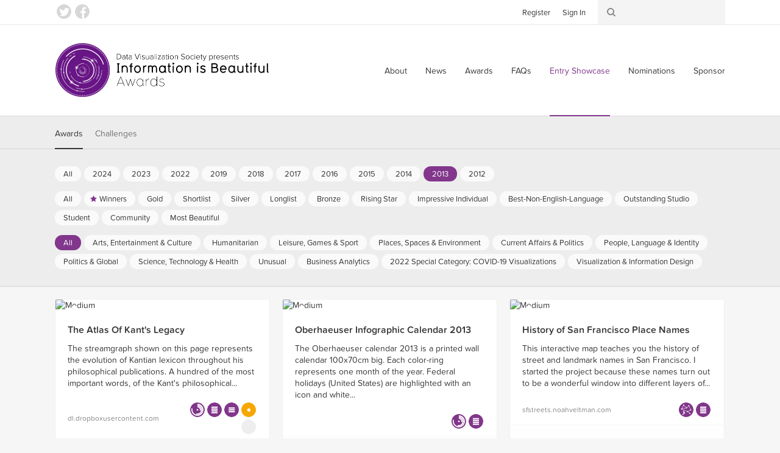

--- FILE ---
content_type: text/html; charset=utf-8
request_url: https://www.informationisbeautifulawards.com/showcase?award=2013&page=1&pcategory=tool&type=awards
body_size: 10036
content:
<!DOCTYPE html>
<!--[if lt IE 7]> <html class="no-js lt-ie9 lt-ie8 lt-ie7"> <![endif]-->
<!--[if IE 7]> <html class="no-js lt-ie9 lt-ie8"> <![endif]-->
<!--[if IE 8]> <html class="no-js lt-ie9"> <![endif]-->
<!--[if gt IE 8]><!-->
<html class="no-js">
	<!--<![endif]-->
  <head>
    <meta charset="utf-8">
    <meta http-equiv="X-UA-Compatible" content="IE=edge,chrome=1">
    <title>Showcase — Information is Beautiful Awards</title>
    <meta name="twitter:card" content="summary_large_image">
    <meta name="twitter:site" content="@infobeautyaward">
    <meta name="twitter:creator" content="@infobeautyaward">
    <meta name="twitter:url" content="https://www.informationisbeautifulawards.com/showcase?award=2013&amp;page=1&amp;pcategory=tool&amp;type=awards">
    <meta name="og:url" content="https://www.informationisbeautifulawards.com/showcase?award=2013&amp;page=1&amp;pcategory=tool&amp;type=awards">
    <meta name="twitter:title" content="Showcase">
    <meta name="og:title" content="Showcase">
    <meta name="viewport" content="width=device-width, initial-scale=1">
    <meta name="apple-mobile-web-app-status-bar-style" content="black"/>
    <meta name="apple-mobile-web-app-title" content="IIB Awards">
    <link rel="dns-prefetch" href="//ajax.googleapis.com">
    <link rel="dns-prefetch" href="//www.google-analytics.com">
    <link rel="stylesheet" media="all" href="/assets/application-2c2b9dd6af983bc9a9c650c647124e385ecafb622a9502c39ad59d7f99ae4c55.css" data-turbolinks-track="true" />
    <script type="text/javascript" src="//s7.addthis.com/js/300/addthis_widget.js#pubid=ra-4f569d917e0dd0d9"></script>
    <script src="/assets/application-80c2904b2d7145ac54de0b2c3b056aee74f996831323c3ac503f91f397e1bf2f.js" data-turbolinks-track="true"></script>
    <meta name="csrf-param" content="authenticity_token" />
<meta name="csrf-token" content="Os0GBS/KGm072x44dYs4tnAkm9547F6LamV7Ei8Rt9GOhwyv35r2d3vGkJGdPVtVNG/mnADE3hlrHxnVyqWSAw==" />
    <script type="text/javascript">
      (function (d) {
      	var config = {
      			kitId: 'prg8vxd',
      			scriptTimeout: 3000
      		},
      		h = d.documentElement,
      		t = setTimeout(function () {
      			h.className = h.className.replace(/\bwf-loading\b/g, "") + " wf-inactive";
      		}, config.scriptTimeout),
      		tk = d.createElement("script"),
      		f = false,
      		s = d.getElementsByTagName("script")[0],
      		a;
      	h.className += " wf-loading";
      	tk.src = '//use.typekit.net/' + config.kitId + '.js';
      	tk.async = true;
      	tk.onload = tk.onreadystatechange = function () {
      		a = this.readyState;
      		if (f || a && a != "complete" && a != "loaded")
      			return;
      		f = true;
      		clearTimeout(t);
      		try {
      			Typekit.load(config)
      		} catch (e) {}
      	};
      	s.parentNode.insertBefore(tk, s)
      })(document);
    </script>
    <script>
      (function (i, s, o, g, r, a, m) {
      	i['GoogleAnalyticsObject'] = r;
      	i[r] = i[r] || function () {
      		(i[r].q = i[r].q || []).push(arguments)
      	},
      	i[r].l = 1 * new Date();
      	a = s.createElement(o),
      	m = s.getElementsByTagName(o)[0];
      	a.async = 1;
      	a.src = g;
      	m.parentNode.insertBefore(a, m)
      })(window, document, 'script', 'https://www.google-analytics.com/analytics.js', 'ga');

      ga('create', 'UA-25609587-1', 'auto');
    </script>
    <script>
      !function (f, b, e, v, n, t, s) {
      	if (f.fbq)
      		return;
      	n = f.fbq = function () {
      		n.callMethod
      			? n.callMethod.apply(n, arguments)
      			: n.queue.push(arguments)
      	};
      	if (!f._fbq)
      		f._fbq = n;
      	n.push = n;
      	n.loaded = !0;
      	n.version = '2.0';
      	n.queue = [];
      	t = b.createElement(e);
      	t.async = !0;
      	t.src = v;
      	s = b.getElementsByTagName(e)[0];
      	s.parentNode.insertBefore(t, s)
      }(window, document, 'script', 'https://connect.facebook.net/en_US/fbevents.js');

      fbq('init', '117160932032580');
    </script>
    <script>
      !function (e, n, u, a) {
      	e.twq || (a = e.twq = function () {
      		a.exe
      			? a.exe.apply(a, arguments)
      			: a.queue.push(arguments);
      	},
      	a.version = '1',
      	a.queue = [],
      	t = n.createElement(u),
      	t.async = !0,
      	t.src = '//static.ads-twitter.com/uwt.js',
      	s = n.getElementsByTagName(u)[0],
      	s.parentNode.insertBefore(t, s))
      }(window, document, 'script');

      twq('init', 'nuw8z');
    </script>
  </head>
  <body>
      <script>
        ga('send', 'pageview');
        twq('track', 'PageView');
        fbq('track', 'PageView');
      </script>
    <div id="root">
      <!--[if lte IE 7]>
        <div class="outdated">
          <p>You are using an outdated browser. Please <a href="http://outdatedbrowser.com/">upgrade your browser</a> to improve your experience.</p>
        </div>
      <![endif]-->
      <!-- header -->
      <div class="header-wrapper " data-image="">
        <div class="header-container">
          <header>
            <div class="header-row">
              <div class="logo-container">
                <a href="/">Information is Beautiful Awards</a>
              </div>
              <div class="nav-container">
                <nav class="primary">
                  <button class="toggle">
                    <span>Menu ↓</span>
                  </button>
                  <ul>
    <li><a href="/about">About</a></li>
  <li><a href="/news">News</a></li>
  <li><a href="/awards">Awards</a></li>
  <li><a href="/faq">FAQs</a></li>
  <li><a class="active" aria-current="page" href="/showcase">Entry Showcase</a></li>
  <li><a href="https://www.datavisualizationsociety.org/iib-awards-special-awards-nominations">Nominations</a></li>
  <li><a href="https://www.datavisualizationsociety.org/sponsor-iib-awards">Sponsor</a></li>
    <li class="auth"><a href="/users/sign_up">Register</a></li>
    <li class="auth"><a href="/users/sign_in">Sign In</a></li>
  <li class="search"><a href="/search/index">Search</a></li>
</ul>

                </nav>
              </div>
            </div>
          </header>
        </div>
        <div class="toolbar-wrapper">
          <div class="toolbar-row">
            <div class="toolbar-container">
              <ul class="social">
                <li><a class="twitter" href="https://twitter.com/infobeautyaward">Twitter</a></li>
                <li><a class="facebook" href="https://www.facebook.com/TheInformationIsBeautifulAwards/">Facebook</a></li>
              </ul>
              <ul class="toolbar">
                <li class="auth">
                  <ul>
                      <li><a href="/users/sign_up">Register</a></li>
                      <li><a href="/users/sign_in">Sign In</a></li>
                  </ul>
                </li>
                <li class="search">
                  <form action="/search/index" method="get">
	<input class="keywords" type="search" name="q" id="search_q" value=""/>
</form>

                </li>
              </ul>
            </div>
          </div>
        </div>
      </div>
      <!-- .header -->
      <div class="breadcrumbs-row">
	<div class="breadcrumbs">
		<ul>
			<li><a href="/">Home</a></li>
			<li><a class="active" aria-current="page" href="/showcase">Showcase</a></li>
		</ul>
	</div>
</div>

      
<div class="filter-container">

	<div class="filter-row">

		<div class="filter-selector-container">

			<div class="filter-selector-row">

				<ul class="filter-selector">
					<li>
						<a class="active" href="/showcase?type=awards">Awards</a>
					</li>
					<li>
						<a href="/showcase?type=challenges">Challenges</a>
					</li>
				</ul>

			</div>

		</div>

		<div class="filter-options-container">

			<div class="filter-options-row">

				<ul class="filter-options">

					<li class="group awards active">
						<ul class="sub-groups">
							<li class="sub-group">
								<ul>
									<li><a href="/showcase?page=1&amp;pcategory=tool&amp;type=awards">All</a></li>
									<li><a href="/showcase?action=index&amp;award=2024&amp;controller=showcase&amp;page=1&amp;pcategory=tool&amp;type=awards">2024</a></li>
									<li><a href="/showcase?action=index&amp;award=2023&amp;controller=showcase&amp;page=1&amp;pcategory=tool&amp;type=awards">2023</a></li>
									<li><a href="/showcase?action=index&amp;award=2022&amp;controller=showcase&amp;page=1&amp;pcategory=tool&amp;type=awards">2022</a></li>
									<li><a href="/showcase?action=index&amp;award=2019&amp;controller=showcase&amp;page=1&amp;pcategory=tool&amp;type=awards">2019</a></li>
									<li><a href="/showcase?action=index&amp;award=2018&amp;controller=showcase&amp;page=1&amp;pcategory=tool&amp;type=awards">2018</a></li>
									<li><a href="/showcase?action=index&amp;award=2017&amp;controller=showcase&amp;page=1&amp;pcategory=tool&amp;type=awards">2017</a></li>
									<li><a href="/showcase?action=index&amp;award=2016&amp;controller=showcase&amp;page=1&amp;pcategory=tool&amp;type=awards">2016</a></li>
									<li><a href="/showcase?action=index&amp;award=2015&amp;controller=showcase&amp;page=1&amp;pcategory=tool&amp;type=awards">2015</a></li>
									<li><a href="/showcase?action=index&amp;award=2014&amp;controller=showcase&amp;page=1&amp;pcategory=tool&amp;type=awards">2014</a></li>
									<li><a class="active" href="/showcase?action=index&amp;award=2013&amp;controller=showcase&amp;page=1&amp;pcategory=tool&amp;type=awards">2013</a></li>
									<li><a href="/showcase?action=index&amp;award=2012&amp;controller=showcase&amp;page=1&amp;pcategory=tool&amp;type=awards">2012</a></li>
								</ul>
							</li>
							<li class="sub-group">
								<ul>
									<li><a href="/showcase?award=2013&amp;page=1&amp;type=awards">All</a></li>
									<li class="winner"><a href="/showcase?action=index&amp;award=2013&amp;controller=showcase&amp;page=1&amp;pcategory=winner&amp;type=awards">Winners</a></li>
									<li class="gold"><a href="/showcase?action=index&amp;award=2013&amp;controller=showcase&amp;page=1&amp;pcategory=gold&amp;type=awards">Gold</a></li>
									<li class="short-list"><a href="/showcase?action=index&amp;award=2013&amp;controller=showcase&amp;page=1&amp;pcategory=short-list&amp;type=awards">Shortlist</a></li>
									<li class="silver"><a href="/showcase?action=index&amp;award=2013&amp;controller=showcase&amp;page=1&amp;pcategory=silver&amp;type=awards">Silver</a></li>
									<li class="long-list"><a href="/showcase?action=index&amp;award=2013&amp;controller=showcase&amp;page=1&amp;pcategory=long-list&amp;type=awards">Longlist</a></li>
									<li class="bronze"><a href="/showcase?action=index&amp;award=2013&amp;controller=showcase&amp;page=1&amp;pcategory=bronze&amp;type=awards">Bronze</a></li>
									<li class="rising-star"><a href="/showcase?action=index&amp;award=2013&amp;controller=showcase&amp;page=1&amp;pcategory=rising-star&amp;type=awards">Rising Star</a></li>
									<li class="individual-award"><a href="/showcase?action=index&amp;award=2013&amp;controller=showcase&amp;page=1&amp;pcategory=individual-award&amp;type=awards">Impressive Individual</a></li>
									<li class="best-non-english-language"><a href="/showcase?action=index&amp;award=2013&amp;controller=showcase&amp;page=1&amp;pcategory=best-non-english-language&amp;type=awards">Best-Non-English-Language</a></li>
									<li class="commercial-studio"><a href="/showcase?action=index&amp;award=2013&amp;controller=showcase&amp;page=1&amp;pcategory=commercial-studio&amp;type=awards">Outstanding Studio</a></li>
									<li class="student-award"><a href="/showcase?action=index&amp;award=2013&amp;controller=showcase&amp;page=1&amp;pcategory=student-award&amp;type=awards">Student</a></li>
									<li class="community-award"><a href="/showcase?action=index&amp;award=2013&amp;controller=showcase&amp;page=1&amp;pcategory=community-award&amp;type=awards">Community</a></li>
									<li class="most-beautiful"><a href="/showcase?action=index&amp;award=2013&amp;controller=showcase&amp;page=1&amp;pcategory=most-beautiful&amp;type=awards">Most Beautiful</a></li>
								</ul>
							</li>
							<li class="sub-group">
								<ul>
									<li><a class="active" href="/showcase?award=2013&amp;page=1&amp;pcategory=tool&amp;type=awards">All</a></li>
									<li class=""><a href="/showcase?acategory=arts-entertainment-pop-culture&amp;action=index&amp;award=2013&amp;controller=showcase&amp;page=1&amp;pcategory=tool&amp;type=awards">Arts, Entertainment &amp; Culture</a></li>
									<li class=""><a href="/showcase?acategory=humanitarian&amp;action=index&amp;award=2013&amp;controller=showcase&amp;page=1&amp;pcategory=tool&amp;type=awards">Humanitarian</a></li>
									<li class=""><a href="/showcase?acategory=sports-games&amp;action=index&amp;award=2013&amp;controller=showcase&amp;page=1&amp;pcategory=tool&amp;type=awards">Leisure, Games &amp; Sport</a></li>
									<li class=""><a href="/showcase?acategory=environments-maps&amp;action=index&amp;award=2013&amp;controller=showcase&amp;page=1&amp;pcategory=tool&amp;type=awards">Places, Spaces &amp; Environment</a></li>
									<li class=""><a href="/showcase?acategory=current-affairs&amp;action=index&amp;award=2013&amp;controller=showcase&amp;page=1&amp;pcategory=tool&amp;type=awards">Current Affairs &amp; Politics</a></li>
									<li class=""><a href="/showcase?acategory=people-language-identity&amp;action=index&amp;award=2013&amp;controller=showcase&amp;page=1&amp;pcategory=tool&amp;type=awards">People, Language &amp; Identity </a></li>
									<li class=""><a href="/showcase?acategory=humanitarian-global&amp;action=index&amp;award=2013&amp;controller=showcase&amp;page=1&amp;pcategory=tool&amp;type=awards">Politics &amp; Global</a></li>
									<li class=""><a href="/showcase?acategory=science-technology&amp;action=index&amp;award=2013&amp;controller=showcase&amp;page=1&amp;pcategory=tool&amp;type=awards">Science, Technology &amp; Health</a></li>
									<li class=""><a href="/showcase?acategory=unusual&amp;action=index&amp;award=2013&amp;controller=showcase&amp;page=1&amp;pcategory=tool&amp;type=awards">Unusual</a></li>
									<li class=""><a href="/showcase?acategory=business-analytics&amp;action=index&amp;award=2013&amp;controller=showcase&amp;page=1&amp;pcategory=tool&amp;type=awards">Business Analytics</a></li>
									<li class=""><a href="/showcase?acategory=annual-theme&amp;action=index&amp;award=2013&amp;controller=showcase&amp;page=1&amp;pcategory=tool&amp;type=awards">2022 Special Category: COVID-19 Visualizations</a></li>
									<li class=""><a href="/showcase?acategory=visualization&amp;action=index&amp;award=2013&amp;controller=showcase&amp;page=1&amp;pcategory=tool&amp;type=awards">Visualization &amp; Information Design</a></li>
								</ul>
							</li>
						</ul>
					</li>


				</ul>

			</div>

		</div>

	</div>

</div>


<div class="block-grid-row">

	<div class="block-grid-container">

		<ul class="block-grid">

			<li class="block medium" data-random-order="0">

				<div class="wrapper">

					<div class="image ">

						<a href="/showcase/36-the-atlas-of-kant-s-legacy"><img src="https://iibawards-prod.s3.amazonaws.com/projects/images/000/000/036/medium.jpg?1413040175" alt="Medium" /></a>

					</div>

					<div class="content">

						<div class="title">

							<h4><a href="/showcase/36-the-atlas-of-kant-s-legacy">The Atlas Of Kant's Legacy</a></h4>

						</div>

						<div class="text">

							The streamgraph shown on this page represents the evolution of Kantian lexicon throughout his philosophical publications. A hundred of the most important words, of the Kant's philosophical...

						</div>

					</div>

					<div class="footer">

						<div class="link">
							<a href="https://dl.dropboxusercontent.com/u/1994055/100%20parole%20definitivo%20b2-01.png" title="Visit https://dl.dropboxusercontent.com/u/1994055/100%20parole%20definitivo%20b2-01.png">dl.dropboxusercontent.com</a>
						</div>

						<div class="icons">
							<a class="icon data-visualization tooltip" title="Data visualization" href="/showcase?action=index&amp;award=2013&amp;controller=showcase&amp;page=1&amp;pcategory=data-visualization&amp;type=awards">Data visualization</a>							<a class="icon long-list tooltip" title="Longlist" href="/showcase?action=index&amp;award=2013&amp;controller=showcase&amp;page=1&amp;pcategory=long-list&amp;type=awards">Longlist</a>							<a class="icon short-list tooltip" title="Shortlist" href="/showcase?action=index&amp;award=2013&amp;controller=showcase&amp;page=1&amp;pcategory=short-list&amp;type=awards">Shortlist</a>							<a class="icon winner tooltip" title="Winners" href="/showcase?action=index&amp;award=2013&amp;controller=showcase&amp;page=1&amp;pcategory=winner&amp;type=awards">Winners</a>							<a class="icon individual-award tooltip" title="Impressive Individual" href="/showcase?action=index&amp;award=2013&amp;controller=showcase&amp;page=1&amp;pcategory=individual-award&amp;type=awards">Impressive Individual</a>						</div>
					</div>

          <a class="action" href="/showcase/36-the-atlas-of-kant-s-legacy">View project</a>

				</div>

			</li>
			<li class="block medium" data-random-order="0">

				<div class="wrapper">

					<div class="image ">

						<a href="/showcase/198-oberhaeuser-infographic-calendar-2013"><img src="https://iibawards-prod.s3.amazonaws.com/projects/images/000/000/198/medium.jpg?1403777189" alt="Medium" /></a>

					</div>

					<div class="content">

						<div class="title">

							<h4><a href="/showcase/198-oberhaeuser-infographic-calendar-2013">Oberhaeuser Infographic Calendar 2013</a></h4>

						</div>

						<div class="text">

							The Oberhaeuser calendar 2013 is a printed wall calendar 100x70cm big. Each color-ring represents one month of the year. Federal holidays (United States) are highlighted with an icon and white...

						</div>

					</div>

					<div class="footer">

						<div class="icons">
							<a class="icon data-visualization tooltip" title="Data visualization" href="/showcase?action=index&amp;award=2013&amp;controller=showcase&amp;page=1&amp;pcategory=data-visualization&amp;type=awards">Data visualization</a>							<a class="icon long-list tooltip" title="Longlist" href="/showcase?action=index&amp;award=2013&amp;controller=showcase&amp;page=1&amp;pcategory=long-list&amp;type=awards">Longlist</a>						</div>
					</div>

          <a class="action" href="/showcase/198-oberhaeuser-infographic-calendar-2013">View project</a>

				</div>

			</li>
			<li class="block medium" data-random-order="0">

				<div class="wrapper">

					<div class="image ">

						<a href="/showcase/240-history-of-san-francisco-place-names"><img src="https://iibawards-prod.s3.amazonaws.com/projects/images/000/000/240/medium.jpg?1403779209" alt="Medium" /></a>

					</div>

					<div class="content">

						<div class="title">

							<h4><a href="/showcase/240-history-of-san-francisco-place-names">History of San Francisco Place Names</a></h4>

						</div>

						<div class="text">

							This interactive map teaches you the history of street and landmark names in San Francisco.  I started the project because these names turn out to be a wonderful window into different layers of...

						</div>

					</div>

					<div class="footer">

						<div class="link">
							<a href="http://sfstreets.noahveltman.com/" title="Visit http://sfstreets.noahveltman.com/">sfstreets.noahveltman.com</a>
						</div>

						<div class="icons">
							<a class="icon interactive tooltip" title="Interactive Visualization" href="/showcase?action=index&amp;award=2013&amp;controller=showcase&amp;page=1&amp;pcategory=interactive&amp;type=awards">Interactive Visualization</a>							<a class="icon long-list tooltip" title="Longlist" href="/showcase?action=index&amp;award=2013&amp;controller=showcase&amp;page=1&amp;pcategory=long-list&amp;type=awards">Longlist</a>						</div>
					</div>

          <a class="action" href="/showcase/240-history-of-san-francisco-place-names">View project</a>

				</div>

			</li>
			<li class="block medium" data-random-order="14">

				<div class="wrapper">

					<div class="image ">

						<a href="/showcase/201-chain-shaped-cities"><img src="https://iibawards-prod.s3.amazonaws.com/projects/images/000/000/201/medium.jpg?1403777257" alt="Medium" /></a>

					</div>

					<div class="content">

						<div class="title">

							<h4><a href="/showcase/201-chain-shaped-cities">Chain-shaped cities</a></h4>

						</div>

						<div class="text">

							These new city maps are formed by –connecting the dots' between stores of major brands, such as McDonalds, Starbucks, The Body Shop etc. By linking them and covering the area between them the image...

						</div>

					</div>

					<div class="footer">

						<div class="link">
							<a href="http://bit.ly/18bdgrR" title="Visit http://bit.ly/18bdgrR">bit.ly</a>
						</div>

						<div class="icons">
							<a class="icon data-visualization tooltip" title="Data visualization" href="/showcase?action=index&amp;award=2013&amp;controller=showcase&amp;page=1&amp;pcategory=data-visualization&amp;type=awards">Data visualization</a>							<a class="icon long-list tooltip" title="Longlist" href="/showcase?action=index&amp;award=2013&amp;controller=showcase&amp;page=1&amp;pcategory=long-list&amp;type=awards">Longlist</a>						</div>
					</div>

          <a class="action" href="/showcase/201-chain-shaped-cities">View project</a>

				</div>

			</li>
			<li class="block medium" data-random-order="15">

				<div class="wrapper">

					<div class="image ">

						<a href="/showcase/308-terra-mater-modern-star-dust"><img src="https://iibawards-prod.s3.amazonaws.com/projects/images/000/000/308/medium.jpg?1413040303" alt="Medium" /></a>

					</div>

					<div class="content">

						<div class="title">

							<h4><a href="/showcase/308-terra-mater-modern-star-dust">Terra Mater | Modern Star Dust</a></h4>

						</div>

						<div class="text">

							Making the quantity of all human produced objects feasible which circulate around our planet might be difficult to imagine. So we built a storyline that picks up the subject from different...

						</div>

					</div>

					<div class="footer">

						<div class="link">
							<a href="http://www.behance.net/gallery/ixtract-Terra-Mater/9594319" title="Visit http://www.behance.net/gallery/ixtract-Terra-Mater/9594319">www.behance.net</a>
						</div>

						<div class="icons">
							<a class="icon infographic tooltip" title="Infographic" href="/showcase?action=index&amp;award=2013&amp;controller=showcase&amp;page=1&amp;pcategory=infographic&amp;type=awards">Infographic</a>							<a class="icon long-list tooltip" title="Longlist" href="/showcase?action=index&amp;award=2013&amp;controller=showcase&amp;page=1&amp;pcategory=long-list&amp;type=awards">Longlist</a>							<a class="icon short-list tooltip" title="Shortlist" href="/showcase?action=index&amp;award=2013&amp;controller=showcase&amp;page=1&amp;pcategory=short-list&amp;type=awards">Shortlist</a>							<a class="icon winner tooltip" title="Winners" href="/showcase?action=index&amp;award=2013&amp;controller=showcase&amp;page=1&amp;pcategory=winner&amp;type=awards">Winners</a>						</div>
					</div>

          <a class="action" href="/showcase/308-terra-mater-modern-star-dust">View project</a>

				</div>

			</li>
			<li class="block medium" data-random-order="29">

				<div class="wrapper">

					<div class="image long">

						<a href="/showcase/319-digital-city-portrait-london"><img src="https://iibawards-prod.s3.amazonaws.com/projects/images/000/000/319/medium.jpg?1403791756" alt="Medium" /></a>

					</div>

					<div class="content">

						<div class="title">

							<h4><a href="/showcase/319-digital-city-portrait-london">Digital City Portrait – London</a></h4>

						</div>

						<div class="text">

							For the launch of 4G services in eleven UK cities, Brendan created a digital portrait for each city, formed from millions of bits of data as people talked and interacted about the biggest events of...

						</div>

					</div>

					<div class="footer">

						<div class="icons">
							<a class="icon data-visualization tooltip" title="Data visualization" href="/showcase?action=index&amp;award=2013&amp;controller=showcase&amp;page=1&amp;pcategory=data-visualization&amp;type=awards">Data visualization</a>							<a class="icon long-list tooltip" title="Longlist" href="/showcase?action=index&amp;award=2013&amp;controller=showcase&amp;page=1&amp;pcategory=long-list&amp;type=awards">Longlist</a>							<a class="icon short-list tooltip" title="Shortlist" href="/showcase?action=index&amp;award=2013&amp;controller=showcase&amp;page=1&amp;pcategory=short-list&amp;type=awards">Shortlist</a>						</div>
					</div>

          <a class="action" href="/showcase/319-digital-city-portrait-london">View project</a>

				</div>

			</li>
			<li class="block medium" data-random-order="33">

				<div class="wrapper">

					<div class="image ">

						<a href="/showcase/329-new-york-city-carbon-emissions"><img src="https://iibawards-prod.s3.amazonaws.com/projects/images/000/000/329/medium.jpg?1403794302" alt="Medium" /></a>

					</div>

					<div class="content">

						<div class="title">

							<h4><a href="/showcase/329-new-york-city-carbon-emissions">New York City carbon emissions</a></h4>

						</div>

						<div class="text">

							In 2010 New York City added 54 million metric tons of carbon dioxide to the atmosphere, but that number means little to most people because few of us have a sense of scale for atmospheric...

						</div>

					</div>

					<div class="footer">

						<div class="link">
							<a href="https://www.youtube.com/watch?v=DtqSIplGXOA" title="Visit http://www.youtube.com/watch?v=DtqSIplGXOA">www.youtube.com</a>
						</div>

						<div class="icons">
							<a class="icon motion-infographic tooltip" title="Motion infographic" href="/showcase?action=index&amp;award=2013&amp;controller=showcase&amp;page=1&amp;pcategory=motion-infographic&amp;type=awards">Motion infographic</a>							<a class="icon long-list tooltip" title="Longlist" href="/showcase?action=index&amp;award=2013&amp;controller=showcase&amp;page=1&amp;pcategory=long-list&amp;type=awards">Longlist</a>							<a class="icon short-list tooltip" title="Shortlist" href="/showcase?action=index&amp;award=2013&amp;controller=showcase&amp;page=1&amp;pcategory=short-list&amp;type=awards">Shortlist</a>							<a class="icon winner tooltip" title="Winners" href="/showcase?action=index&amp;award=2013&amp;controller=showcase&amp;page=1&amp;pcategory=winner&amp;type=awards">Winners</a>							<a class="icon silver tooltip" title="Silver" href="/showcase?action=index&amp;award=2013&amp;controller=showcase&amp;page=1&amp;pcategory=silver&amp;type=awards">Silver</a>							<a class="icon winner tooltip" title="Winners" href="/showcase?action=index&amp;award=2013&amp;controller=showcase&amp;page=1&amp;pcategory=winner&amp;type=awards">Winners</a>						</div>
					</div>

          <a class="action" href="/showcase/329-new-york-city-carbon-emissions">View project</a>

				</div>

			</li>
			<li class="block medium" data-random-order="61">

				<div class="wrapper">

					<div class="image ">

						<a href="/showcase/361-stadtbilder"><img src="https://iibawards-prod.s3.amazonaws.com/projects/images/000/000/361/medium.jpg?1403856729" alt="Medium" /></a>

					</div>

					<div class="content">

						<div class="title">

							<h4><a href="/showcase/361-stadtbilder">Stadtbilder</a></h4>

						</div>

						<div class="text">

							Stadtbilder is an attempt to map the digital shape of cities. While traditional maps show us buildings, roads and physical infrastructure, these maps reveal where and in which form the city is...

						</div>

					</div>

					<div class="footer">

						<div class="link">
							<a href="http://stadt-bilder.com" title="Visit http://stadt-bilder.com">stadt-bilder.com</a>
						</div>

						<div class="icons">
							<a class="icon data-visualization tooltip" title="Data visualization" href="/showcase?action=index&amp;award=2013&amp;controller=showcase&amp;page=1&amp;pcategory=data-visualization&amp;type=awards">Data visualization</a>							<a class="icon long-list tooltip" title="Longlist" href="/showcase?action=index&amp;award=2013&amp;controller=showcase&amp;page=1&amp;pcategory=long-list&amp;type=awards">Longlist</a>						</div>
					</div>

          <a class="action" href="/showcase/361-stadtbilder">View project</a>

				</div>

			</li>
			<li class="block medium" data-random-order="95">

				<div class="wrapper">

					<div class="image ">

						<a href="/showcase/106-24-7-the-alibi"><img src="https://iibawards-prod.s3.amazonaws.com/projects/images/000/000/106/medium.jpg?1413040626" alt="Medium" /></a>

					</div>

					<div class="content">

						<div class="title">

							<h4><a href="/showcase/106-24-7-the-alibi">24/7 The Alibi</a></h4>

						</div>

						<div class="text">

							Visualization for the New York Times Magazine on a project of the American art professor Hasan Elahi. The image represents his visual alibi for the year 2007 based on data from his Website. 

						</div>

					</div>

					<div class="footer">

						<div class="icons">
							<a class="icon data-visualization tooltip" title="Data visualization" href="/showcase?action=index&amp;award=2013&amp;controller=showcase&amp;page=1&amp;pcategory=data-visualization&amp;type=awards">Data visualization</a>							<a class="icon long-list tooltip" title="Longlist" href="/showcase?action=index&amp;award=2013&amp;controller=showcase&amp;page=1&amp;pcategory=long-list&amp;type=awards">Longlist</a>						</div>
					</div>

          <a class="action" href="/showcase/106-24-7-the-alibi">View project</a>

				</div>

			</li>
			<li class="block medium" data-random-order="98">

				<div class="wrapper">

					<div class="image ">

						<a href="/showcase/2-world-web-browser-market-share"><img src="https://iibawards-prod.s3.amazonaws.com/projects/images/000/000/002/medium.jpg?1467152867" alt="Medium" /></a>

					</div>

					<div class="content">

						<div class="title">

							<h4><a href="/showcase/2-world-web-browser-market-share">World Web Browser Market Share</a></h4>

						</div>

						<div class="text">

							Tech blogs. They don't agree on much. Apple Fanboys, Android Fanboys, Playstation Fanboys, Xbox Fanboys… the web is awash with people flaming each other about their choice of technology. If there's...

						</div>

					</div>

					<div class="footer">

						<div class="link">
							<a href="http://www.mytoshiba.com.au/" title="Visit http://www.mytoshiba.com.au/">www.mytoshiba.com.au</a>
						</div>

						<div class="icons">
							<a class="icon data-visualization tooltip" title="Data visualization" href="/showcase?action=index&amp;award=2013&amp;controller=showcase&amp;page=1&amp;pcategory=data-visualization&amp;type=awards">Data visualization</a>							<a class="icon long-list tooltip" title="Longlist" href="/showcase?action=index&amp;award=2013&amp;controller=showcase&amp;page=1&amp;pcategory=long-list&amp;type=awards">Longlist</a>						</div>
					</div>

          <a class="action" href="/showcase/2-world-web-browser-market-share">View project</a>

				</div>

			</li>
			<li class="block medium" data-random-order="107">

				<div class="wrapper">

					<div class="image ">

						<a href="/showcase/275-diversity-of-scale"><img src="https://iibawards-prod.s3.amazonaws.com/projects/images/000/000/275/medium.jpg?1403782656" alt="Medium" /></a>

					</div>

					<div class="content">

						<div class="title">

							<h4><a href="/showcase/275-diversity-of-scale">Diversity of Scale</a></h4>

						</div>

						<div class="text">

							Dogs show the greatest variation of size of any domesticated species; from the smallest dog living standing at just 10.16 cm (4 in) tall to the more than 10 times bigger Zeus who's shoulder height...

						</div>

					</div>

					<div class="footer">

						<div class="link">
							<a href="http://www.annareinbold.com" title="Visit http://www.annareinbold.com">www.annareinbold.com</a>
						</div>

						<div class="icons">
							<a class="icon infographic tooltip" title="Infographic" href="/showcase?action=index&amp;award=2013&amp;controller=showcase&amp;page=1&amp;pcategory=infographic&amp;type=awards">Infographic</a>						</div>
					</div>

          <a class="action" href="/showcase/275-diversity-of-scale">View project</a>

				</div>

			</li>
			<li class="block medium" data-random-order="124">

				<div class="wrapper">

					<div class="image ">

						<a href="/showcase/421-good-infographic-roberts-reign-the-conservative-court-justices-and-their-ideological-shifts"><img src="https://iibawards-prod.s3.amazonaws.com/projects/images/000/000/421/medium.jpg?1467152187" alt="Medium" /></a>

					</div>

					<div class="content">

						<div class="title">

							<h4><a href="/showcase/421-good-infographic-roberts-reign-the-conservative-court-justices-and-their-ideological-shifts">GOOD Infographic: Roberts' Reign: The Conservative Court Justices and Their Ideological Shifts</a></h4>

						</div>

						<div class="text">

							Since the Roberts Court came into session, trends have suggested a general rightward shift among most of the justices (despite the health care ruling). The reasons are manifold: from Roberts'...

						</div>

					</div>

					<div class="footer">

						<div class="link">
							<a href="http://columnfivemedia.com/work-items/good-infographic-roberts-reign-the-conservative-court-justices-and-their-ideological-shifts/" title="Visit http://columnfivemedia.com/work-items/good-infographic-roberts-reign-the-conservative-court-justices-and-their-ideological-shifts/">columnfivemedia.com</a>
						</div>

						<div class="icons">
							<a class="icon infographic tooltip" title="Infographic" href="/showcase?action=index&amp;award=2013&amp;controller=showcase&amp;page=1&amp;pcategory=infographic&amp;type=awards">Infographic</a>							<a class="icon long-list tooltip" title="Longlist" href="/showcase?action=index&amp;award=2013&amp;controller=showcase&amp;page=1&amp;pcategory=long-list&amp;type=awards">Longlist</a>						</div>
					</div>

          <a class="action" href="/showcase/421-good-infographic-roberts-reign-the-conservative-court-justices-and-their-ideological-shifts">View project</a>

				</div>

			</li>
			<li class="block medium" data-random-order="128">

				<div class="wrapper">

					<div class="image ">

						<a href="/showcase/293-acando-visualising-the-difference"><img src="https://iibawards-prod.s3.amazonaws.com/projects/images/000/000/293/medium.jpg?1403784085" alt="Medium" /></a>

					</div>

					<div class="content">

						<div class="title">

							<h4><a href="/showcase/293-acando-visualising-the-difference">Acando - visualising the difference</a></h4>

						</div>

						<div class="text">

							Why do info graphics and corporate comms have to be so serious? 
When my client wanted to find a way to communicate how they are different I decided to add some fun, humour and innocence back into...

						</div>

					</div>

					<div class="footer">

						<div class="icons">
							<a class="icon motion-infographic tooltip" title="Motion infographic" href="/showcase?action=index&amp;award=2013&amp;controller=showcase&amp;page=1&amp;pcategory=motion-infographic&amp;type=awards">Motion infographic</a>						</div>
					</div>

          <a class="action" href="/showcase/293-acando-visualising-the-difference">View project</a>

				</div>

			</li>
			<li class="block medium" data-random-order="168">

				<div class="wrapper">

					<div class="image ">

						<a href="/showcase/214-paperless-for-good-reason"><img src="https://iibawards-prod.s3.amazonaws.com/projects/images/000/000/214/medium.jpg?1403777826" alt="Medium" /></a>

					</div>

					<div class="content">

						<div class="title">

							<h4><a href="/showcase/214-paperless-for-good-reason">Paperless for Good  Reason</a></h4>

						</div>

						<div class="text">

							With an Electronic Document and Records Management System the Tower Hamlets Community Healthcare Services will save up to 20% of their time spent looking for information stored in paper form.

						</div>

					</div>

					<div class="footer">

						<div class="link">
							<a href="http://www.carlosimpson.co.uk" title="Visit http://www.carlosimpson.co.uk">www.carlosimpson.co.uk</a>
						</div>

						<div class="icons">
							<a class="icon data-visualization tooltip" title="Data visualization" href="/showcase?action=index&amp;award=2013&amp;controller=showcase&amp;page=1&amp;pcategory=data-visualization&amp;type=awards">Data visualization</a>						</div>
					</div>

          <a class="action" href="/showcase/214-paperless-for-good-reason">View project</a>

				</div>

			</li>
			<li class="block medium" data-random-order="173">

				<div class="wrapper">

					<div class="image ">

						<a href="/showcase/257-how-are-movie-genres-related-find-out-using-radial-ses"><img src="https://iibawards-prod.s3.amazonaws.com/projects/images/000/000/257/medium.jpg?1403781497" alt="Medium" /></a>

					</div>

					<div class="content">

						<div class="title">

							<h4><a href="/showcase/257-how-are-movie-genres-related-find-out-using-radial-ses">How are Movie Genres Related? Find out using Radial Ses!</a></h4>

						</div>

						<div class="text">

							A movie can have multiple genres.
Which genres are assigned often together to the same movies?
Which genres come mostly alone? Or rarely alone?
How do the movie attributes correlate with their...

						</div>

					</div>

					<div class="footer">

						<div class="link">
							<a href="http://www.radialsets.org" title="Visit http://www.radialsets.org">www.radialsets.org</a>
						</div>

						<div class="icons">
							<a class="icon interactive tooltip" title="Interactive Visualization" href="/showcase?action=index&amp;award=2013&amp;controller=showcase&amp;page=1&amp;pcategory=interactive&amp;type=awards">Interactive Visualization</a>						</div>
					</div>

          <a class="action" href="/showcase/257-how-are-movie-genres-related-find-out-using-radial-ses">View project</a>

				</div>

			</li>
			<li class="block medium" data-random-order="175">

				<div class="wrapper">

					<div class="image ">

						<a href="/showcase/245-smokers-in-the-european-union"><img src="https://iibawards-prod.s3.amazonaws.com/projects/images/000/000/245/medium.jpg?1403779358" alt="Medium" /></a>

					</div>

					<div class="content">

						<div class="title">

							<h4><a href="/showcase/245-smokers-in-the-european-union">Smokers in the European Union</a></h4>

						</div>

						<div class="text">

							Comparative analysis between the number of smokers and total population of the european union member states. The indicator is defined as the number of current tobacco smokers among the population,...

						</div>

					</div>

					<div class="footer">

						<div class="link">
							<a href="http://www.marisapassos.com/#portfolio" title="Visit http://www.marisapassos.com/#portfolio">www.marisapassos.com</a>
						</div>

						<div class="icons">
							<a class="icon data-visualization tooltip" title="Data visualization" href="/showcase?action=index&amp;award=2013&amp;controller=showcase&amp;page=1&amp;pcategory=data-visualization&amp;type=awards">Data visualization</a>							<a class="icon long-list tooltip" title="Longlist" href="/showcase?action=index&amp;award=2013&amp;controller=showcase&amp;page=1&amp;pcategory=long-list&amp;type=awards">Longlist</a>						</div>
					</div>

          <a class="action" href="/showcase/245-smokers-in-the-european-union">View project</a>

				</div>

			</li>
			<li class="block medium" data-random-order="214">

				<div class="wrapper">

					<div class="image ">

						<a href="/showcase/255-there-is-the-catch"><img src="https://iibawards-prod.s3.amazonaws.com/projects/images/000/000/255/medium.jpg?1403781404" alt="Medium" /></a>

					</div>

					<div class="content">

						<div class="title">

							<h4><a href="/showcase/255-there-is-the-catch">There is the catch</a></h4>

						</div>

						<div class="text">

							This poster shows bycatch in industrial fishery. Bycatch is other fish then the once that the fisheries target and a serious problem for our seas and the species that live in it. Those numbers you...

						</div>

					</div>

					<div class="footer">

						<div class="icons">
							<a class="icon data-visualization tooltip" title="Data visualization" href="/showcase?action=index&amp;award=2013&amp;controller=showcase&amp;page=1&amp;pcategory=data-visualization&amp;type=awards">Data visualization</a>						</div>
					</div>

          <a class="action" href="/showcase/255-there-is-the-catch">View project</a>

				</div>

			</li>
			<li class="block medium" data-random-order="238">

				<div class="wrapper">

					<div class="image ">

						<a href="/showcase/292-table-of-inventions"><img src="https://iibawards-prod.s3.amazonaws.com/projects/images/000/000/292/medium.jpg?1403784071" alt="Medium" /></a>

					</div>

					<div class="content">

						<div class="title">

							<h4><a href="/showcase/292-table-of-inventions">Table of inventions</a></h4>

						</div>

						<div class="text">

							Ancient Chinese inventions include many common items in use today, amongst them paper, silk, matches, gunpowder, and even toothbrushes. The graphic looks at some of these inventions, sorting them...

						</div>

					</div>

					<div class="footer">

						<div class="icons">
							<a class="icon infographic tooltip" title="Infographic" href="/showcase?action=index&amp;award=2013&amp;controller=showcase&amp;page=1&amp;pcategory=infographic&amp;type=awards">Infographic</a>						</div>
					</div>

          <a class="action" href="/showcase/292-table-of-inventions">View project</a>

				</div>

			</li>
			<li class="block medium" data-random-order="253">

				<div class="wrapper">

					<div class="image long">

						<a href="/showcase/6-gangnam-style-versus-harlem-shake"><img src="https://iibawards-prod.s3.amazonaws.com/projects/images/000/000/006/medium.jpg?1467152882" alt="Medium" /></a>

					</div>

					<div class="content">

						<div class="title">

							<h4><a href="/showcase/6-gangnam-style-versus-harlem-shake">Gangnam style versus Harlem shake</a></h4>

						</div>

						<div class="text">

							Gangnam Style and Harlem Shake are two of the most recent viral phenomena on the Internet, generating thousands of spin-off versions and billions of views. Pulsar TRAC's Content Tracking technology...

						</div>

					</div>

					<div class="footer">

						<div class="icons">
							<a class="icon infographic tooltip" title="Infographic" href="/showcase?action=index&amp;award=2013&amp;controller=showcase&amp;page=1&amp;pcategory=infographic&amp;type=awards">Infographic</a>							<a class="icon long-list tooltip" title="Longlist" href="/showcase?action=index&amp;award=2013&amp;controller=showcase&amp;page=1&amp;pcategory=long-list&amp;type=awards">Longlist</a>							<a class="icon short-list tooltip" title="Shortlist" href="/showcase?action=index&amp;award=2013&amp;controller=showcase&amp;page=1&amp;pcategory=short-list&amp;type=awards">Shortlist</a>						</div>
					</div>

          <a class="action" href="/showcase/6-gangnam-style-versus-harlem-shake">View project</a>

				</div>

			</li>
			<li class="block medium" data-random-order="277">

				<div class="wrapper">

					<div class="image ">

						<a href="/showcase/422-namesake-infographic-breakdown-of-the-takedown-osama-s-last-hour"><img src="https://iibawards-prod.s3.amazonaws.com/projects/images/000/000/422/medium.jpg?1467152181" alt="Medium" /></a>

					</div>

					<div class="content">

						<div class="title">

							<h4><a href="/showcase/422-namesake-infographic-breakdown-of-the-takedown-osama-s-last-hour">Namesake Infographic: Breakdown Of The Takedown - Osama's Last Hour</a></h4>

						</div>

						<div class="text">

							In the latest collaboration with Namesake, we visualized the takedown of Osama Bin Laden and his last hour on Earth. After nearly a decade, justice for 9/11 was served.


						</div>

					</div>

					<div class="footer">

						<div class="icons">
							<a class="icon infographic tooltip" title="Infographic" href="/showcase?action=index&amp;award=2013&amp;controller=showcase&amp;page=1&amp;pcategory=infographic&amp;type=awards">Infographic</a>						</div>
					</div>

          <a class="action" href="/showcase/422-namesake-infographic-breakdown-of-the-takedown-osama-s-last-hour">View project</a>

				</div>

			</li>
			<li class="block medium" data-random-order="298">

				<div class="wrapper">

					<div class="image ">

						<a href="/showcase/91-the-hobbit"><img src="https://iibawards-prod.s3.amazonaws.com/projects/images/000/000/091/medium.jpg?1403706499" alt="Medium" /></a>

					</div>

					<div class="content">

						<div class="title">

							<h4><a href="/showcase/91-the-hobbit">The Hobbit</a></h4>

						</div>

						<div class="text">

							As part of an ongoing project to tell fictional stories through Data Visualisation, I thought I'd see if I could tell the story of the Hobbit through charts and infographics with the war between...

						</div>

					</div>

					<div class="footer">

						<div class="link">
							<a href="http://www.ruritania.co.uk" title="Visit http://www.ruritania.co.uk">www.ruritania.co.uk</a>
						</div>

						<div class="icons">
							<a class="icon infographic tooltip" title="Infographic" href="/showcase?action=index&amp;award=2013&amp;controller=showcase&amp;page=1&amp;pcategory=infographic&amp;type=awards">Infographic</a>							<a class="icon long-list tooltip" title="Longlist" href="/showcase?action=index&amp;award=2013&amp;controller=showcase&amp;page=1&amp;pcategory=long-list&amp;type=awards">Longlist</a>						</div>
					</div>

          <a class="action" href="/showcase/91-the-hobbit">View project</a>

				</div>

			</li>
			<li class="block medium" data-random-order="302">

				<div class="wrapper">

					<div class="image ">

						<a href="/showcase/288-city-of-anarchy"><img src="https://iibawards-prod.s3.amazonaws.com/projects/images/000/000/288/medium.jpg?1413039997" alt="Medium" /></a>

					</div>

					<div class="content">

						<div class="title">

							<h4><a href="/showcase/288-city-of-anarchy">City of anarchy</a></h4>

						</div>

						<div class="text">

							Kowloon Walled City, located not far from the former Kai Tak Airport in Hong Kong, was a remarkable high-rise squatter camp that by the 1980s had 50,000 residents. A historical accident of colonial...

						</div>

					</div>

					<div class="footer">

						<div class="link">
							<a href="http://www.scmp.com/infographics/article/1193675/remembering-kowloon-walled-city" title="Visit http://www.scmp.com/infographics/article/1193675/remembering-kowloon-walled-city">www.scmp.com</a>
						</div>

						<div class="icons">
							<a class="icon infographic tooltip" title="Infographic" href="/showcase?action=index&amp;award=2013&amp;controller=showcase&amp;page=1&amp;pcategory=infographic&amp;type=awards">Infographic</a>							<a class="icon long-list tooltip" title="Longlist" href="/showcase?action=index&amp;award=2013&amp;controller=showcase&amp;page=1&amp;pcategory=long-list&amp;type=awards">Longlist</a>						</div>
					</div>

          <a class="action" href="/showcase/288-city-of-anarchy">View project</a>

				</div>

			</li>
			<li class="block medium" data-random-order="328">

				<div class="wrapper">

					<div class="image ">

						<a href="/showcase/184-annual-paycheck"><img src="https://iibawards-prod.s3.amazonaws.com/projects/images/000/000/184/medium.jpg?1403720386" alt="Medium" /></a>

					</div>

					<div class="content">

						<div class="title">

							<h4><a href="/showcase/184-annual-paycheck">Annual Paycheck</a></h4>

						</div>

						<div class="text">

							An infographic over the average U.S consumer spend their paycheck.

						</div>

					</div>

					<div class="footer">

						<div class="icons">
							<a class="icon infographic tooltip" title="Infographic" href="/showcase?action=index&amp;award=2013&amp;controller=showcase&amp;page=1&amp;pcategory=infographic&amp;type=awards">Infographic</a>						</div>
					</div>

          <a class="action" href="/showcase/184-annual-paycheck">View project</a>

				</div>

			</li>
			<li class="block medium" data-random-order="350">

				<div class="wrapper">

					<div class="image ">

						<a href="/showcase/360-the-stem-gender-divide"><img src="https://iibawards-prod.s3.amazonaws.com/projects/images/000/000/360/medium.jpg?1403856719" alt="Medium" /></a>

					</div>

					<div class="content">

						<div class="title">

							<h4><a href="/showcase/360-the-stem-gender-divide">The STEM Gender Divide</a></h4>

						</div>

						<div class="text">

							This piece visualizes the details of a survey given to students on the subjects of Science, Technology, Engineering, and Math (STEM), and examines the differences in answers between genders. 

						</div>

					</div>

					<div class="footer">

						<div class="link">
							<a href="http://www.hannahishere.com/stemgenderdivide/" title="Visit http://www.hannahishere.com/stemgenderdivide/">www.hannahishere.com</a>
						</div>

						<div class="icons">
							<a class="icon interactive tooltip" title="Interactive Visualization" href="/showcase?action=index&amp;award=2013&amp;controller=showcase&amp;page=1&amp;pcategory=interactive&amp;type=awards">Interactive Visualization</a>						</div>
					</div>

          <a class="action" href="/showcase/360-the-stem-gender-divide">View project</a>

				</div>

			</li>
			<li class="block medium" data-random-order="412">

				<div class="wrapper">

					<div class="image ">

						<a href="/showcase/399-on-geek-vs-nerd"><img src="https://iibawards-prod.s3.amazonaws.com/projects/images/000/000/399/medium.jpg?1467152250" alt="Medium" /></a>

					</div>

					<div class="content">

						<div class="title">

							<h4><a href="/showcase/399-on-geek-vs-nerd">On "Geek" vs. "Nerd"</a></h4>

						</div>

						<div class="text">

							This plot empirically teases out subtle differences between the words "geek" and "nerd". Two axes represent the words in different dimensions, and plot other English words according to their...

						</div>

					</div>

					<div class="footer">

						<div class="link">
							<a href="http://slackprop.wordpress.com/2013/06/03/on-geek-versus-nerd/" title="Visit http://slackprop.wordpress.com/2013/06/03/on-geek-versus-nerd/">slackprop.wordpress.com</a>
						</div>

						<div class="icons">
							<a class="icon data-visualization tooltip" title="Data visualization" href="/showcase?action=index&amp;award=2013&amp;controller=showcase&amp;page=1&amp;pcategory=data-visualization&amp;type=awards">Data visualization</a>							<a class="icon long-list tooltip" title="Longlist" href="/showcase?action=index&amp;award=2013&amp;controller=showcase&amp;page=1&amp;pcategory=long-list&amp;type=awards">Longlist</a>						</div>
					</div>

          <a class="action" href="/showcase/399-on-geek-vs-nerd">View project</a>

				</div>

			</li>
			<li class="block medium" data-random-order="434">

				<div class="wrapper">

					<div class="image long">

						<a href="/showcase/424-tedx-orange-coast-poster-cognition"><img src="https://iibawards-prod.s3.amazonaws.com/projects/images/000/000/424/medium.jpg?1467152175" alt="Medium" /></a>

					</div>

					<div class="content">

						<div class="title">

							<h4><a href="/showcase/424-tedx-orange-coast-poster-cognition">TEDx Orange Coast Poster- COGNITION</a></h4>

						</div>

						<div class="text">

							Approximately 70,000 thoughts run through the human mind each dayâ€”a significantly larger number than the amount of breaths you take daily, averaging 21,600 to 24,000.

						</div>

					</div>

					<div class="footer">

						<div class="icons">
							<a class="icon data-visualization tooltip" title="Data visualization" href="/showcase?action=index&amp;award=2013&amp;controller=showcase&amp;page=1&amp;pcategory=data-visualization&amp;type=awards">Data visualization</a>							<a class="icon long-list tooltip" title="Longlist" href="/showcase?action=index&amp;award=2013&amp;controller=showcase&amp;page=1&amp;pcategory=long-list&amp;type=awards">Longlist</a>						</div>
					</div>

          <a class="action" href="/showcase/424-tedx-orange-coast-poster-cognition">View project</a>

				</div>

			</li>
			<li class="block medium" data-random-order="438">

				<div class="wrapper">

					<div class="image ">

						<a href="/showcase/34-eastern-market-double-sided-poster"><img src="https://iibawards-prod.s3.amazonaws.com/projects/images/000/000/034/medium.jpg?1413040188" alt="Medium" /></a>

					</div>

					<div class="content">

						<div class="title">

							<h4><a href="/showcase/34-eastern-market-double-sided-poster">Eastern Market Double Sided Poster</a></h4>

						</div>

						<div class="text">

							This double sided poster was designed to be a handout for people at Detroit's Eastern Market. Side 1 explores the market itself and what it has to offerâ€”side 2 provides 5 recipes one can make...

						</div>

					</div>

					<div class="footer">

						<div class="icons">
							<a class="icon infographic tooltip" title="Infographic" href="/showcase?action=index&amp;award=2013&amp;controller=showcase&amp;page=1&amp;pcategory=infographic&amp;type=awards">Infographic</a>							<a class="icon long-list tooltip" title="Longlist" href="/showcase?action=index&amp;award=2013&amp;controller=showcase&amp;page=1&amp;pcategory=long-list&amp;type=awards">Longlist</a>						</div>
					</div>

          <a class="action" href="/showcase/34-eastern-market-double-sided-poster">View project</a>

				</div>

			</li>
			<li class="block medium" data-random-order="445">

				<div class="wrapper">

					<div class="image ">

						<a href="/showcase/393-cell-soup"><img src="https://iibawards-prod.s3.amazonaws.com/projects/images/000/000/393/medium.jpg?1403858158" alt="Medium" /></a>

					</div>

					<div class="content">

						<div class="title">

							<h4><a href="/showcase/393-cell-soup">Cell Soup</a></h4>

						</div>

						<div class="text">

							It can be difficult to imagine what a cell
looks like!
Circles within blobs are the common diagrammatic images I remember from science lessons. These impenetrable visualisations confounded me.
I...

						</div>

					</div>

					<div class="footer">

						<div class="link">
							<a href="http://n/a" title="Visit http://n/a">n</a>
						</div>

						<div class="icons">
							<a class="icon infographic tooltip" title="Infographic" href="/showcase?action=index&amp;award=2013&amp;controller=showcase&amp;page=1&amp;pcategory=infographic&amp;type=awards">Infographic</a>						</div>
					</div>

          <a class="action" href="/showcase/393-cell-soup">View project</a>

				</div>

			</li>
			<li class="block medium" data-random-order="464">

				<div class="wrapper">

					<div class="image ">

						<a href="/showcase/344-the-lancet-meningitis-in-chad"><img src="https://iibawards-prod.s3.amazonaws.com/projects/images/000/000/344/medium.jpg?1403856426" alt="Medium" /></a>

					</div>

					<div class="content">

						<div class="title">

							<h4><a href="/showcase/344-the-lancet-meningitis-in-chad">The Lancet - Meningitis in Chad</a></h4>

						</div>

						<div class="text">

							The Lancet medical journal commissioned this motion infographic to publicise a new study revealing the outcome of mass vaccination against meningococcal meningitis in Chad. As ever the challenge...

						</div>

					</div>

					<div class="footer">

						<div class="link">
							<a href="http://drover.tv/lancet-ps/" title="Visit http://drover.tv/lancet-ps/">drover.tv</a>
						</div>

						<div class="icons">
							<a class="icon motion-infographic tooltip" title="Motion infographic" href="/showcase?action=index&amp;award=2013&amp;controller=showcase&amp;page=1&amp;pcategory=motion-infographic&amp;type=awards">Motion infographic</a>							<a class="icon long-list tooltip" title="Longlist" href="/showcase?action=index&amp;award=2013&amp;controller=showcase&amp;page=1&amp;pcategory=long-list&amp;type=awards">Longlist</a>						</div>
					</div>

          <a class="action" href="/showcase/344-the-lancet-meningitis-in-chad">View project</a>

				</div>

			</li>
			<li class="block medium" data-random-order="467">

				<div class="wrapper">

					<div class="image ">

						<a href="/showcase/151-tide-prediction-infographic"><img src="https://iibawards-prod.s3.amazonaws.com/projects/images/000/000/151/medium.jpg?1403718862" alt="Medium" /></a>

					</div>

					<div class="content">

						<div class="title">

							<h4><a href="/showcase/151-tide-prediction-infographic">Tide Prediction Infographic</a></h4>

						</div>

						<div class="text">

							The Tide Prediction Infographic charts the Red Wood City Wharf 5 tide shifts for the entire month of June 2013. 

						</div>

					</div>

					<div class="footer">

						<div class="link">
							<a href="http://cargocollective.com/kelvinscaledesign/Tide-Prediction-Infographic" title="Visit http://cargocollective.com/kelvinscaledesign/Tide-Prediction-Infographic">cargocollective.com</a>
						</div>

						<div class="icons">
							<a class="icon data-visualization tooltip" title="Data visualization" href="/showcase?action=index&amp;award=2013&amp;controller=showcase&amp;page=1&amp;pcategory=data-visualization&amp;type=awards">Data visualization</a>							<a class="icon long-list tooltip" title="Longlist" href="/showcase?action=index&amp;award=2013&amp;controller=showcase&amp;page=1&amp;pcategory=long-list&amp;type=awards">Longlist</a>						</div>
					</div>

          <a class="action" href="/showcase/151-tide-prediction-infographic">View project</a>

				</div>

			</li>

		</ul>

	</div>

</div>

<div class="pagination-row">

	<nav class="pagination">

		  <nav class="pagination">
    
    
        <span class="page current">
  1
</span>

        <span class="page link">
  <a rel="next" href="/showcase?award=2013&amp;page=2&amp;pcategory=tool&amp;type=awards">2</a>
</span>

        <span class="page link">
  <a href="/showcase?award=2013&amp;page=3&amp;pcategory=tool&amp;type=awards">3</a>
</span>

        <span class="page link">
  <a href="/showcase?award=2013&amp;page=4&amp;pcategory=tool&amp;type=awards">4</a>
</span>

        <span class="page link">
  <a href="/showcase?award=2013&amp;page=5&amp;pcategory=tool&amp;type=awards">5</a>
</span>

        <span class="page gap">&hellip;</span>

    <span class="next">
  <a rel="next" href="/showcase?award=2013&amp;page=2&amp;pcategory=tool&amp;type=awards">Next &rsaquo;</a>
</span>

    <span class="last">
  <a href="/showcase?award=2013&amp;page=15&amp;pcategory=tool&amp;type=awards">Last &raquo;</a>
</span>

  </nav>


	</nav>

</div>

      <div id="root_footer"></div>
    </div>
    <footer id="footer">
      <div class="content">
        <div class="column general">
          <div class="logo">
            Information is<br>
            Beautiful Awards
          </div>
          <div class="logo-sub">
            Presented by the <a href="https://www.datavisualizationsociety.org" target="_blank">Data Visualization Society</a>
          </div>
          <ul>
              <li><a href="/faq">FAQs</a></li>
              <li><a href="/awards-terms-and-conditions">Awards Terms &amp; Conditions</a></li>
              <li><a href="/website-terms-and-conditions">Website Terms &amp; Conditions</a></li>
              <li><a href="/privacy-policy">Privacy Policy</a></li>
          </ul>
        </div>
        <div class="column links">
          <ul>
    <li><a href="/about">About</a></li>
  <li><a href="/news">News</a></li>
  <li><a href="/awards">Awards</a></li>
  <li><a href="/faq">FAQs</a></li>
  <li><a class="active" aria-current="page" href="/showcase">Entry Showcase</a></li>
  <li><a href="https://www.datavisualizationsociety.org/iib-awards-special-awards-nominations">Nominations</a></li>
  <li><a href="https://www.datavisualizationsociety.org/sponsor-iib-awards">Sponsor</a></li>
    <li class="auth"><a href="/users/sign_up">Register</a></li>
    <li class="auth"><a href="/users/sign_in">Sign In</a></li>
  <li class="search"><a href="/search/index">Search</a></li>
</ul>

        </div>
        <div class="column links">
          <ul>
            <li><a href="/cdn-cgi/l/email-protection#ea8383888b9d8b988e99c783848c85aa8e8b9e8b9c83999f8b8683908b9e838584998589838f9e93c485988d">Email</a></li>
            <li><a href="https://twitter.com/infobeautyaward">Twitter</a></li>
            <li><a href="https://www.facebook.com/TheInformationIsBeautifulAwards/">Facebook</a></li>
            <li><a href="https://twitter.com/datavizsociety">DVS Twitter</a></li>
            <li><a href="https://www.linkedin.com/company/data-visualization-society/">DVS LinkedIn</a></li>
          </ul>
        </div>
        <div class="column links">
          <ul>
            <li>
              <a href="http://www.informationisbeautiful.net/">informationisbeautiful.net</a>
            </li>
            <li>
              <a href="https://www.datavisualizationsociety.org">Data Visualization Society (DVS)</a>
            </li>
          </ul>
        </div>
        <div class="copyright-wrapper">
          <div class="copyright">
            &copy; Information is Beautiful,
            2026
          </div>
        </div>
      </div>
    </footer>
  <script data-cfasync="false" src="/cdn-cgi/scripts/5c5dd728/cloudflare-static/email-decode.min.js"></script><script defer src="https://static.cloudflareinsights.com/beacon.min.js/vcd15cbe7772f49c399c6a5babf22c1241717689176015" integrity="sha512-ZpsOmlRQV6y907TI0dKBHq9Md29nnaEIPlkf84rnaERnq6zvWvPUqr2ft8M1aS28oN72PdrCzSjY4U6VaAw1EQ==" data-cf-beacon='{"version":"2024.11.0","token":"0c878010154e4953a6d7b242210f660b","r":1,"server_timing":{"name":{"cfCacheStatus":true,"cfEdge":true,"cfExtPri":true,"cfL4":true,"cfOrigin":true,"cfSpeedBrain":true},"location_startswith":null}}' crossorigin="anonymous"></script>
</html>
